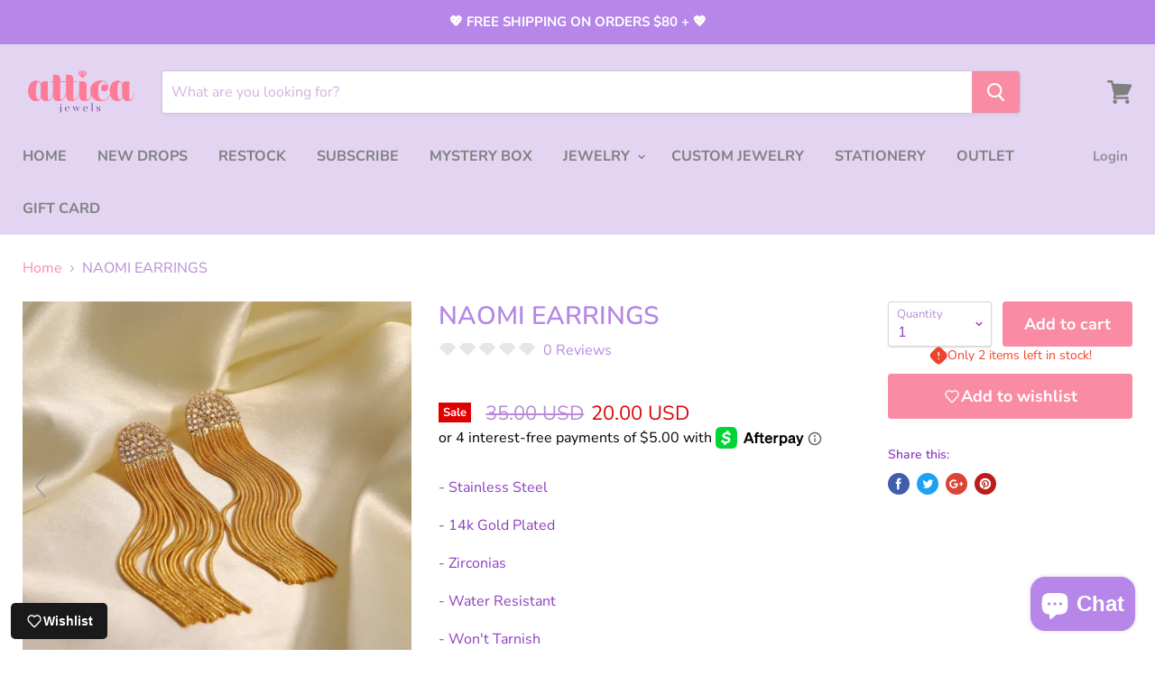

--- FILE ---
content_type: text/html
request_url: https://placement-api.us.afterpay.com/?mpid=atticajewels.myshopify.com&placementid=null&pageType=null&zoid=9.0.85
body_size: 1061
content:

  <!DOCTYPE html>
  <html>
  <head>
      <link rel='icon' href='data:,' />
      <meta http-equiv="Content-Security-Policy"
          content="base-uri 'self'; default-src 'self'; font-src 'self'; style-src 'self'; script-src 'self' https://cdn.jsdelivr.net/npm/zoid@9.0.85/dist/zoid.min.js; img-src 'self'; connect-src 'self'; frame-src 'self'">
      <title></title>
      <link rel="preload" href="/index.js" as="script" />
      <link rel="preload" href="https://cdn.jsdelivr.net/npm/zoid@9.0.85/dist/zoid.min.js" integrity="sha384-67MznxkYtbE8teNrhdkvnzQBmeiErnMskO7eD8QwolLpdUliTdivKWx0ANHgw+w8" as="script" crossorigin="anonymous" />
      <div id="__AP_DATA__" hidden>
        {"errors":{"mcr":null},"mcrResponse":{"data":{"errors":[],"config":{"mpId":"atticajewels.myshopify.com","createdAt":"2023-09-28T23:29:33.556579382Z","updatedAt":"2025-01-30T22:47:44.306471158Z","config":{"consumerLending":{"metadata":{"shouldForceCache":false,"isProductEnabled":true,"updatedAt":"2024-09-18T03:14:54.625184856Z","version":0},"details":{"minimumAmount":{"amount":"400.00","currency":"USD"},"maximumAmount":{"amount":"4000.00","currency":"USD"}}},"interestFreePayment":{"metadata":{"shouldForceCache":false,"isProductEnabled":true,"updatedAt":"2024-09-18T03:14:54.625151706Z","version":0},"details":{"minimumAmount":{"amount":"1.00","currency":"USD"},"maximumAmount":{"amount":"2000.00","currency":"USD"},"cbt":{"enabled":true,"countries":["AU","IT","FR","ES","CA"],"limits":{}}}},"merchantAttributes":{"metadata":{"shouldForceCache":false,"isProductEnabled":true,"updatedAt":"2024-09-18T03:14:54.625196526Z","version":0},"details":{"analyticsEnabled":true,"tradingCountry":"US","storeURI":"http://www.atticajewels.com","tradingName":"ATTICA JEWELS","vpuf":true}},"onsitePlacements":{"metadata":{"expiresAt":1738278164306,"ttl":900,"updatedAt":"2025-01-30T22:47:44.306449396Z","version":0},"details":{"onsitePlacements":{"ed41f1a4-7c09-468f-8475-fad37d89d8cd":{"placementId":"ed41f1a4-7c09-468f-8475-fad37d89d8cd","pageType":"product","enabled":true,"type":"price-paragraph","introText":"or","logoType":"badge","badgeTheme":"black-on-mint","lockupTheme":"black","modalTheme":"mint","modalLinkStyle":"circled-info-icon","paymentAmountIsBold":false,"promoRenderStyle":"promo-with-get-and-payments","size":"md","showIfOutsideLimits":true,"showInterestFree":true,"showLowerLimit":true,"showUpperLimit":true,"showWith":true,"showPaymentAmount":true},"e88704c8-c86e-4416-8c1c-0e8f5e8358a5":{"placementId":"e88704c8-c86e-4416-8c1c-0e8f5e8358a5","pageType":"cart","enabled":true,"type":"price-paragraph","introText":"or","logoType":"badge","badgeTheme":"black-on-mint","lockupTheme":"black","modalTheme":"mint","modalLinkStyle":"circled-info-icon","paymentAmountIsBold":false,"promoRenderStyle":"promo-with-get-and-payments","size":"md","showIfOutsideLimits":true,"showInterestFree":true,"showLowerLimit":true,"showUpperLimit":true,"showWith":true,"showPaymentAmount":true}}}},"cashAppPay":{"metadata":{"shouldForceCache":false,"isProductEnabled":false,"updatedAt":"2024-09-18T03:14:54.625210376Z","version":0},"details":{"enabledForOrders":false,"integrationCompleted":false}},"promotionalData":{"metadata":{"version":0},"details":{"consumerLendingPromotions":[]}}}}},"errors":null,"status":200},"brand":"cashappafterpay","meta":{"version":"0.35.4"}}
      </div>
  </head>
  <body></body>
  <script src="/index.js" type="application/javascript"></script>
  </html>
  

--- FILE ---
content_type: text/javascript; charset=utf-8
request_url: https://atticajewels.com/products/naomi-earrings.js
body_size: 632
content:
{"id":7056878403642,"title":"NAOMI EARRINGS","handle":"naomi-earrings","description":"\u003cmeta charset=\"utf-8\"\u003e\n\u003cp\u003e- Stainless Steel\u003c\/p\u003e\n\u003cp\u003e- 14k Gold Plated\u003c\/p\u003e\n\u003cp\u003e- Zirconias\u003c\/p\u003e\n\u003cp\u003e- Water Resistant\u003c\/p\u003e\n\u003cp\u003e- Won't Tarnish\u003c\/p\u003e","published_at":"2023-05-18T21:01:01-04:00","created_at":"2023-05-18T21:01:01-04:00","vendor":"ATTICA JEWELS","type":"","tags":["SALE"],"price":2000,"price_min":2000,"price_max":2000,"available":true,"price_varies":false,"compare_at_price":3500,"compare_at_price_min":3500,"compare_at_price_max":3500,"compare_at_price_varies":false,"variants":[{"id":39904561856570,"title":"Default Title","option1":"Default Title","option2":null,"option3":null,"sku":"","requires_shipping":true,"taxable":true,"featured_image":null,"available":true,"name":"NAOMI EARRINGS","public_title":null,"options":["Default Title"],"price":2000,"weight":20,"compare_at_price":3500,"inventory_management":"shopify","barcode":"","requires_selling_plan":false,"selling_plan_allocations":[]}],"images":["\/\/cdn.shopify.com\/s\/files\/1\/0262\/6247\/0714\/files\/ScreenShot2023-05-18at8.57.10PM.png?v=1684458066","\/\/cdn.shopify.com\/s\/files\/1\/0262\/6247\/0714\/files\/ScreenShot2023-05-18at8.57.21PM.png?v=1684458067","\/\/cdn.shopify.com\/s\/files\/1\/0262\/6247\/0714\/files\/ScreenShot2023-05-18at8.57.34PM.png?v=1684458066"],"featured_image":"\/\/cdn.shopify.com\/s\/files\/1\/0262\/6247\/0714\/files\/ScreenShot2023-05-18at8.57.10PM.png?v=1684458066","options":[{"name":"Title","position":1,"values":["Default Title"]}],"url":"\/products\/naomi-earrings","media":[{"alt":"NAOMI EARRINGS - ATTICA JEWELS","id":21381881331770,"position":1,"preview_image":{"aspect_ratio":1.002,"height":1260,"width":1262,"src":"https:\/\/cdn.shopify.com\/s\/files\/1\/0262\/6247\/0714\/files\/ScreenShot2023-05-18at8.57.10PM.png?v=1684458066"},"aspect_ratio":1.002,"height":1260,"media_type":"image","src":"https:\/\/cdn.shopify.com\/s\/files\/1\/0262\/6247\/0714\/files\/ScreenShot2023-05-18at8.57.10PM.png?v=1684458066","width":1262},{"alt":"NAOMI EARRINGS - ATTICA JEWELS","id":21381881364538,"position":2,"preview_image":{"aspect_ratio":1.002,"height":1260,"width":1262,"src":"https:\/\/cdn.shopify.com\/s\/files\/1\/0262\/6247\/0714\/files\/ScreenShot2023-05-18at8.57.21PM.png?v=1684458067"},"aspect_ratio":1.002,"height":1260,"media_type":"image","src":"https:\/\/cdn.shopify.com\/s\/files\/1\/0262\/6247\/0714\/files\/ScreenShot2023-05-18at8.57.21PM.png?v=1684458067","width":1262},{"alt":"NAOMI EARRINGS - ATTICA JEWELS","id":21381881397306,"position":3,"preview_image":{"aspect_ratio":1.072,"height":1140,"width":1222,"src":"https:\/\/cdn.shopify.com\/s\/files\/1\/0262\/6247\/0714\/files\/ScreenShot2023-05-18at8.57.34PM.png?v=1684458066"},"aspect_ratio":1.072,"height":1140,"media_type":"image","src":"https:\/\/cdn.shopify.com\/s\/files\/1\/0262\/6247\/0714\/files\/ScreenShot2023-05-18at8.57.34PM.png?v=1684458066","width":1222}],"requires_selling_plan":false,"selling_plan_groups":[]}